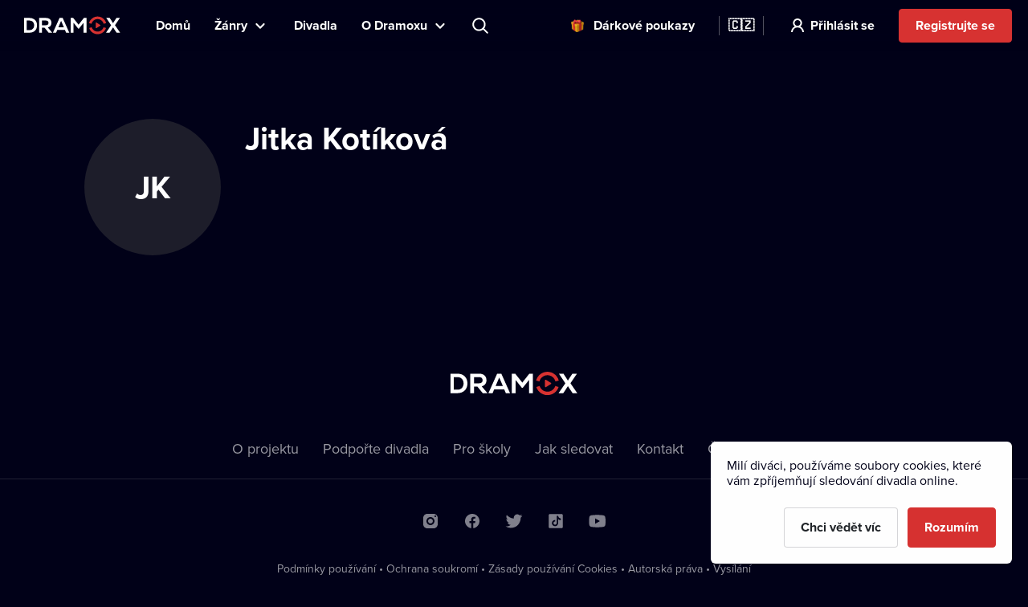

--- FILE ---
content_type: text/css; charset=UTF-8
request_url: https://www.dramox.cz/_next/static/css/6b953db5e3f5aa03.css
body_size: 752
content:
.Cards_cardLabel__l0VA0{margin-top:0}.Cards_cardIcon__nBYYK{width:20px;height:14px;background-repeat:no-repeat;background-size:cover}.gift-vouchers_vouchers__8RECv{position:relative;padding-top:100px;padding-bottom:40px}@media(min-width:992px){.gift-vouchers_vouchers__8RECv{width:370px;padding-left:0;padding-top:130px;margin:0 auto}}.gift-vouchers_vouchers__8RECv .stripe-card-container{margin:25px 0}.gift-vouchers_vouchers__8RECv .gift-vouchers_donateWrapper__DFp0_ p{white-space:pre-line}.gift-vouchers_vouchers__8RECv .gift-vouchers_donateWrapper__DFp0_ .stripe-disclaimer{margin-bottom:0}.gift-vouchers_vouchers__8RECv .gift-vouchers_donateWrapper__DFp0_ .gift-vouchers_givery__loeIQ{margin-top:-6px;width:100%;text-align:center;font-size:16px;line-height:19px;display:block;color:hsla(0,0%,100%,.7);transition:color .25s ease}.gift-vouchers_vouchers__8RECv .gift-vouchers_donateWrapper__DFp0_ .gift-vouchers_givery__loeIQ:hover{color:#fff}@media(min-width:992px){.gift-vouchers_vouchers__8RECv form,.gift-vouchers_vouchers__8RECv h1,.gift-vouchers_vouchers__8RECv p{width:370px}}.gift-vouchers_vouchers__8RECv h1{text-align:center;margin-bottom:24px}.gift-vouchers_vouchers__8RECv p{text-align:center;margin:40px 0 0}.gift-vouchers_vouchers__8RECv p a{color:#d73231;font-weight:700}.gift-vouchers_vouchers__8RECv p a:hover{color:#b42524}.gift-vouchers_vouchers__8RECv .gift-vouchers_radios__yujBR:nth-child(2){margin-top:12px}.gift-vouchers_vouchers__8RECv p{margin:30px 0}.gift-vouchers_vouchers__8RECv .gift-vouchers_radios__yujBR+label{margin-top:24px}.gift-vouchers_vouchers__8RECv .gift-vouchers_radio__DLwUw{flex-basis:45%;margin-left:0}.gift-vouchers_vouchers__8RECv .gift-vouchers_radio__DLwUw:nth-of-type(n - 2){margin-top:10px}.gift-vouchers_vouchers__8RECv .gift-vouchers_radio__DLwUw:nth-of-type(2n+2){margin-left:10px}.gift-vouchers_vouchers__8RECv .gift-vouchers_radio__DLwUw:nth-of-type(odd){margin-left:0}.gift-vouchers_vouchers__8RECv .gift-vouchers_btn__ZONCl{margin-top:32px}.gift-vouchers_vouchers__8RECv .gift-vouchers_companies__1_3Aw{font-size:16px;color:hsla(0,0%,100%,.7)}.gift-vouchers_recaptcha__pGqgp{margin-bottom:24px}.gift-vouchers_recaptcha__pGqgp *{margin:0 auto}.gift-vouchers_divider__WV0q5{position:relative;color:hsla(0,0%,100%,.12);text-align:center;font-size:.8888888889em;margin:22px 0}.gift-vouchers_divider__WV0q5 span{position:relative;display:inline-block;z-index:1;color:hsla(0,0%,100%,.7);padding:0 16px;background:#010118}.gift-vouchers_divider__WV0q5:after{content:"";display:block;position:absolute;z-index:0;left:0;right:0;border-top:1px solid hsla(0,0%,100%,.12);top:50%}
/*# sourceMappingURL=6b953db5e3f5aa03.css.map*/

--- FILE ---
content_type: text/css; charset=UTF-8
request_url: https://www.dramox.cz/_next/static/css/7670c233ed215a9f.css
body_size: 802
content:
.terms-and-conditions_legal__WiGCl{max-width:770px;margin:100px auto 0}@media(min-width:992px){.terms-and-conditions_legal__WiGCl{margin-top:150px;margin-bottom:80px}}.terms-and-conditions_legal__WiGCl h1{font-size:2.5rem}.terms-and-conditions_legal__WiGCl h2{font-size:2rem;margin-top:48px}.terms-and-conditions_legal__WiGCl p:first-child{opacity:.72;text-transform:uppercase}.terms-and-conditions_legal__WiGCl>ol,.terms-and-conditions_legal__WiGCl>p,.terms-and-conditions_legal__WiGCl>ul{margin-top:24px}.terms-and-conditions_legal__WiGCl a{color:#d73231;font-weight:700;position:relative}.terms-and-conditions_legal__WiGCl a:hover{color:#b42524}.terms-and-conditions_legal__WiGCl.terms-and-conditions_hideLinks__9R4WP a{color:inherit;font-weight:400}.terms-and-conditions_legal__WiGCl .terms-and-conditions_paragraph__LJ4Ic span{font-weight:700}
/*# sourceMappingURL=7670c233ed215a9f.css.map*/

--- FILE ---
content_type: image/svg+xml
request_url: https://www.dramox.cz/svg/ic-youtube.svg
body_size: 713
content:
<svg width="24" height="24" viewBox="0 0 24 24" fill="none" xmlns="http://www.w3.org/2000/svg">
<path d="M21.5519 6.95995C21.3599 5.90395 20.4479 5.13595 19.3919 4.89595C17.8079 4.55995 14.8799 4.31995 11.7119 4.31995C8.54394 4.31995 5.56794 4.55995 3.98394 4.89595C2.92794 5.13595 2.01594 5.85595 1.82394 6.95995C1.63194 8.15995 1.43994 9.83995 1.43994 11.9999C1.43994 14.1599 1.63194 15.8399 1.87194 17.0399C2.06394 18.0959 2.97594 18.8639 4.03194 19.1039C5.71194 19.4399 8.59194 19.6799 11.7599 19.6799C14.9279 19.6799 17.8079 19.4399 19.4879 19.1039C20.5439 18.8639 21.4559 18.1439 21.6479 17.0399C21.8399 15.8399 22.0799 14.1119 22.1279 11.9999C22.0319 9.83995 21.7919 8.15995 21.5519 6.95995ZM9.11994 15.3599V8.63995L14.9759 11.9999L9.11994 15.3599Z" fill="white" fill-opacity="0.5"/>
</svg>


--- FILE ---
content_type: application/javascript; charset=UTF-8
request_url: https://www.dramox.cz/_next/static/chunks/pages/broadcast-364508d4ad8b52ae.js
body_size: 794
content:
(self.webpackChunk_N_E=self.webpackChunk_N_E||[]).push([[6635],{12050:function(a,b,c){(window.__NEXT_P=window.__NEXT_P||[]).push(["/broadcast",function(){return c(92361)}])},92361:function(e,b,a){"use strict";a.r(b),a.d(b,{"__N_SSP":function(){return o}});var f=a(8014),g=a(56168),h=a(62044),c=a(82175),i=a.n(c),j=a(46323),k=a(99731),d=a(1984),l=a.n(d),m=a(28808),n=a(70082),o=!0;b.default=function(b){var c=b.items,d=b.countryCode,a=(0,h.Z)(k.l.Broadcast).t,o=(0,n.J)().locale,e=(0,g.useMemo)(function(){var a={};return c.forEach(function(d){var b,c=new Date(d.premiere).toLocaleDateString(o);a[c]=null!==(b=a[c])&& void 0!==b?b:[],a[c].push(d)}),a},[c]);return(0,f.jsxs)(j.Z,{countryCode:d,children:[(0,f.jsx)(l(),{children:(0,m.F)(a("seo:broadcast_title"),a("seo:broadcast_description"))}),(0,f.jsxs)("main",{className:i().broadcast,children:[(0,f.jsxs)("div",{children:[(0,f.jsx)("h1",{children:a("broadcast:broadcast_title")}),(0,f.jsx)("div",{className:i().video,children:(0,f.jsx)("span",{children:a("broadcast:video_placeholder")})})]}),(0,f.jsxs)("div",{className:i().schedule,children:[(0,f.jsx)("h2",{children:a("broadcast:schedule_title")}),Object.keys(e).map(function(a){return(0,f.jsxs)("div",{children:[(0,f.jsx)("h3",{children:a}),(0,f.jsx)("ul",{className:i().list,children:e[a].map(function(a){return(0,f.jsxs)("li",{children:[(0,f.jsxs)("div",{children:[(0,f.jsx)("h4",{itemProp:"play",children:a.title}),(0,f.jsx)("h5",{itemProp:"theatre",children:a.theatre_title})]}),(0,f.jsx)("time",{children:new Date(a.premiere).toLocaleTimeString(o,{timeStyle:"short"})})]},a.id)})})]},a)})]})]})]})}},82175:function(a){a.exports={broadcast:"broadcast_broadcast__ObGdQ",video:"broadcast_video__shsYs",schedule:"broadcast_schedule__bJh4_"}}},function(a){a.O(0,[9774,2888,179],function(){var b;return a(a.s=12050)}),_N_E=a.O()}])
//# sourceMappingURL=broadcast-364508d4ad8b52ae.js.map

--- FILE ---
content_type: application/javascript; charset=UTF-8
request_url: https://www.dramox.cz/_next/static/chunks/pages/terms-and-conditions-c7ad14b614e3bcf5.js
body_size: 243
content:
(self.webpackChunk_N_E=self.webpackChunk_N_E||[]).push([[5978],{6203:function(a,b,c){(window.__NEXT_P=window.__NEXT_P||[]).push(["/terms-and-conditions",function(){return c(85701)}])}},function(a){a.O(0,[5701,9774,2888,179],function(){var b;return a(a.s=6203)}),_N_E=a.O()}])
//# sourceMappingURL=terms-and-conditions-c7ad14b614e3bcf5.js.map

--- FILE ---
content_type: application/javascript; charset=UTF-8
request_url: https://www.dramox.cz/_next/static/chunks/1816-8b5fd8bffac6b94a.js
body_size: 5613
content:
"use strict";(self.webpackChunk_N_E=self.webpackChunk_N_E||[]).push([[1816],{51816:function(c,b,a){a.d(b,{l:function(){return e}});var d=a(8014);function e(a){switch(a){case"cs":return f();case"sk":return g();case"uk":return i();case"pl":return j();default:return h()}}function f(){return(0,d.jsxs)(d.Fragment,{children:[(0,d.jsx)("h2",{children:"Soubory cookie str\xe1nek (nezbytn\xe9 soubory cookie)"}),(0,d.jsx)("p",{children:"Ur\u010Dit\xe9 Cookies, kter\xe9 pou\u017E\xedv\xe1me, jsou nezbytn\xe9 pro poskytov\xe1n\xed slu\u017Eeb Dramoxu. Pokud v nastaven\xed cookies ve sv\xe9m prohl\xed\u017Ee\u010Di takov\xe9 cookies zak\xe1\u017Eete, nebudete na\u0161e str\xe1nky a slu\u017Eby moci vyu\u017E\xedvat. N\xe1sleduj\xedc\xed tabulka uv\xe1d\xed cookies str\xe1nek, kter\xe9 pou\u017E\xedv\xe1me, a d\u016Fvody jejich pou\u017Eit\xed. Upozor\u0148ujeme, \u017Ee cookies popsan\xe9 v t\u011Bchto z\xe1sad\xe1ch jsou pou\u017E\xedv\xe1ny na v\u0161ech platform\xe1ch, na nich\u017E jsou na\u0161e slu\u017Eby k dispozici."}),(0,d.jsx)("b",{children:"Funk\u010Dn\xed cookies"}),(0,d.jsxs)("ul",{children:[(0,d.jsx)("li",{children:"Typ souboru: Trval\xe9"}),(0,d.jsx)("li",{children:"\xda\u010Del: funk\u010Dnost internetov\xfdch str\xe1nek"}),(0,d.jsx)("li",{children:"Funkce: Pom\xe1haj\xed v\xe1\u0161 po\u010D\xedta\u010D identifikovat, jestli\u017Ee op\u011Btovn\u011B nav\u0161t\xedv\xedte na\u0161i internetovou str\xe1nku. Umo\u017E\u0148uj\xed p\u0159izp\u016Fsobit na\u0161e internetov\xe9 str\xe1nky va\u0161im pot\u0159eb\xe1m."}),(0,d.jsx)("li",{children:"Platnost: 1 rok"})]}),(0,d.jsx)("h2",{children:"Cookies t\u0159et\xedch stran (analytick\xe9 cookies)"}),(0,d.jsx)("p",{children:"N\xed\u017Ee uveden\xe9 cookies jsou nastaveny t\u0159et\xedmi stranami, nikoliv na\u0161imi str\xe1nkami. Tyto soubory cookie mohou b\xfdt pou\u017Eity jen s Va\u0161\xedm p\u0159edchoz\xedm souhlasem."}),(0,d.jsxs)("b",{children:["Hotjar",(0,d.jsx)("br",{})]}),(0,d.jsxs)("ul",{children:[(0,d.jsx)("li",{children:"Typ souboru: Trval\xe9"}),(0,d.jsx)("li",{children:"\xda\u010Del: Anal\xfdza/m\u011B\u0159en\xed"}),(0,d.jsx)("li",{children:"Funkce:\xa0Spole\u010Dnost Hotjar pou\u017E\xedv\xe1 n\u011Bkter\xe9 soubory cookie, aby mohla identifikovat n\xe1v\u0161t\u011Bvn\xedky, vyhodnotit vzorce jejich chov\xe1n\xed a analyzovat n\xe1v\u0161t\u011Bvnost."}),(0,d.jsx)("li",{children:"Platnost: 1 rok"})]}),(0,d.jsx)("b",{children:(0,d.jsx)("b",{children:(0,d.jsxs)("b",{children:["Google\xa0Analytics",(0,d.jsx)("br",{})]})})}),(0,d.jsxs)("ul",{children:[(0,d.jsxs)("li",{children:[(0,d.jsxs)("span",{children:["Typ souboru:",(0,d.jsx)("span",{children:"\xa0"})]}),(0,d.jsx)("span",{children:"Trval\xe9"})]}),(0,d.jsxs)("li",{children:[(0,d.jsxs)("span",{children:["\xda\u010Del:",(0,d.jsx)("span",{children:"\xa0"})]}),(0,d.jsx)("span",{children:"Anal\xfdza/m\u011B\u0159en\xed"})]}),(0,d.jsxs)("li",{children:[(0,d.jsx)("span",{children:"Funkce:\xa0"}),"Spole\u010Dnost Google vyu\u017E\xedv\xe1 soubory cookie pro z\xedsk\xe1v\xe1n\xed internetov\xfdch statistik a sledov\xe1n\xed konverzn\xedho pom\u011Bru."]}),(0,d.jsx)("li",{children:(0,d.jsx)("span",{children:"Platnost: 2 roky"})})]}),(0,d.jsxs)("b",{children:["Google Tag Manager",(0,d.jsx)("br",{})]}),(0,d.jsxs)("ul",{children:[(0,d.jsxs)("li",{children:[(0,d.jsx)("span",{children:"Typ souboru: "}),(0,d.jsx)("span",{children:"Trval\xe9"})]}),(0,d.jsxs)("li",{children:[(0,d.jsx)("span",{children:"\xda\u010Del: "}),(0,d.jsx)("span",{children:"Anal\xfdza/m\u011B\u0159en\xed"})]}),(0,d.jsxs)("li",{children:[(0,d.jsx)("span",{children:"Funkce:\xa0"}),"Spole\u010Dnost Google vyu\u017E\xedv\xe1 soubory cookie pro z\xedsk\xe1v\xe1n\xed internetov\xfdch statistik a sledov\xe1n\xed konverzn\xedho pom\u011Bru."]}),(0,d.jsx)("li",{children:(0,d.jsx)("span",{children:"Platnost: 1-20 let"})})]}),(0,d.jsxs)("b",{children:["Netquest",(0,d.jsx)("br",{})]}),(0,d.jsxs)("ul",{children:[(0,d.jsxs)("li",{children:[(0,d.jsx)("span",{children:"Typ souboru: "}),(0,d.jsx)("span",{children:"Trval\xe9"})]}),(0,d.jsxs)("li",{children:[(0,d.jsx)("span",{children:"\xda\u010Del: "}),(0,d.jsx)("span",{children:"Anal\xfdza/m\u011B\u0159en\xed"})]}),(0,d.jsxs)("li",{children:[(0,d.jsx)("span",{children:"Funkce:\xa0"}),"Spole\u010Dnost Netquest vyu\u017E\xedv\xe1 soubory cookie pro z\xedsk\xe1n\xed internetov\xfdch statistik k anal\xfdze zp\u011Btn\xe9 vazby a zpracov\xe1n\xed dotazn\xedkov\xfdch \u0161et\u0159en\xed."]})]}),(0,d.jsx)("h2",{children:"Reklamn\xed cookies"}),(0,d.jsx)("p",{children:"N\xe1sleduj\xedc\xed tabulka uv\xe1d\xed cookies kter\xe9 pou\u017E\xedv\xe1me pro marketingov\xe9 \xfa\u010Dely. I tyto cookies nastavuje t\u0159et\xed strana a nikoli my. Souhlas s jejich pou\u017Eit\xedm m\u016F\u017Eete kdykoli vylou\u010Dit nastaven\xedm sv\xe9ho prohl\xed\u017Ee\u010De, jak je uvedeno d\xe1le. Blokace t\u011Bchto soubor\u016F neovlivn\xed fungov\xe1n\xed slu\u017Eby Dramox."}),(0,d.jsxs)("b",{children:["Google Ads",(0,d.jsx)("br",{})]}),(0,d.jsxs)("ul",{children:[(0,d.jsx)("li",{children:"Typ souboru: Trval\xe9"}),(0,d.jsx)("li",{children:"\xda\u010Del: Zobrazov\xe1n\xed / c\xedlen\xed reklam"}),(0,d.jsx)("li",{children:"Funkce: Internetov\xe9 str\xe1nky pou\u017E\xedvaj\xed tyto soubory cookies pro m\u011B\u0159en\xed efektivity sv\xfdch on-line marketingov\xfdch kampan\xed"}),(0,d.jsx)("li",{children:"Platnost: 1 rok"})]}),(0,d.jsxs)("b",{children:["Facebook",(0,d.jsx)("br",{})]}),(0,d.jsxs)("ul",{children:[(0,d.jsx)("li",{children:"Typ souboru: Trval\xe9"}),(0,d.jsx)("li",{children:"\xda\u010Del: Zobrazov\xe1n\xed / c\xedlen\xed reklam"}),(0,d.jsx)("li",{children:"Funkce: Internetov\xe9 str\xe1nky pou\u017E\xedvaj\xed tyto soubory cookies pro m\u011B\u0159en\xed efektivity sv\xfdch on-line marketingov\xfdch kampan\xed"}),(0,d.jsx)("li",{children:"Platnost: 1 rok"})]}),(0,d.jsxs)("b",{children:["Sklik",(0,d.jsx)("br",{})]}),(0,d.jsxs)("ul",{children:[(0,d.jsx)("li",{children:"Typ souboru: Trval\xe9"}),(0,d.jsx)("li",{children:"\xda\u010Del: Zobrazov\xe1n\xed / c\xedlen\xed reklam"}),(0,d.jsx)("li",{children:"Funkce: Internetov\xe9 str\xe1nky pou\u017E\xedvaj\xed tyto soubory cookies pro m\u011B\u0159en\xed efektivity sv\xfdch on-line marketingov\xfdch kampan\xed"}),(0,d.jsx)("li",{children:"Platnost: 1 rok"})]}),(0,d.jsxs)("b",{children:["Google Remarketing",(0,d.jsx)("br",{})]}),(0,d.jsxs)("ul",{children:[(0,d.jsx)("li",{children:"Typ souboru: Trval\xe9"}),(0,d.jsx)("li",{children:"\xda\u010Del: Zobrazov\xe1n\xed / c\xedlen\xed reklam"}),(0,d.jsx)("li",{children:"Funkce: Internetov\xe9 str\xe1nky pou\u017E\xedvaj\xed tyto soubory cookies pro m\u011B\u0159en\xed efektivity sv\xfdch on-line marketingov\xfdch kampan\xed"}),(0,d.jsx)("li",{children:"Platnost: 1 rok"})]})]})}function g(){return(0,d.jsxs)(d.Fragment,{children:[(0,d.jsx)("h2",{children:"S\xfabory cookie str\xe1nok (nevyhnutn\xe9 s\xfabory cookie)"}),(0,d.jsx)("p",{children:"Ur\u010Dit\xe9 Cookies, ktor\xe9 pou\u017E\xedvame, s\xfa nevyhnutn\xe9 na poskytovanie slu\u017Eieb Dramoxu. Pokia\u013E v nastaven\xed cookies vo svojom prehliada\u010Di tak\xe9to cookies zak\xe1\u017Eete, nebudete na\u0161e str\xe1nky a slu\u017Eby m\xf4c\u0165 vyu\u017E\xedva\u0165. Nasleduj\xfaca tabu\u013Eka uv\xe1dza cookies internetov\xfdch str\xe1nok, ktor\xe9 pou\u017E\xedvame, a d\xf4vody ich pou\u017Eitia. Upozor\u0148ujeme, \u017Ee s\xfabory cookie pop\xedsan\xe9 v t\xfdchto z\xe1sad\xe1ch s\xfa pou\u017E\xedvan\xe9 na v\u0161etk\xfdch platform\xe1ch, na ktor\xfdch s\xfa na\u0161e slu\u017Eby k dispoz\xedcii."}),(0,d.jsx)("b",{children:"Funk\u010Dn\xe9 cookies"}),(0,d.jsxs)("ul",{children:[(0,d.jsx)("li",{children:"Typ s\xfaboru: Trval\xe9"}),(0,d.jsx)("li",{children:"\xda\u010Del: funk\u010Dnos\u0165 internetov\xfdch str\xe1nek"}),(0,d.jsx)("li",{children:"Funckia: Pom\xe1haj\xfa identifikova\u0165 v\xe1\u0161 po\u010D\xedta\u010D, ak znovu nav\u0161t\xedvite na\u0161u webov\xfa lokalitu. Umo\u017E\u0148uj\xfa n\xe1m prisp\xf4sobi\u0165 na\u0161e webov\xe9 str\xe1nky va\u0161im potreb\xe1m."}),(0,d.jsx)("li",{children:"Platnos\u0165: 1 rok"})]}),(0,d.jsx)("h2",{children:"Cookies tret\xedch str\xe1n (analytick\xe9 cookies)"}),(0,d.jsx)("p",{children:"Ni\u017E\u0161ie uveden\xe9 cookies s\xfa nastaven\xe9 tret\xedmi stranami, nie na\u0161imi str\xe1nkami. Tieto s\xfabory cookie m\xf4\u017Eu by\u0165 pou\u017Eit\xe9 iba s Va\u0161im predch\xe1dzaj\xfacim s\xfahlasom."}),(0,d.jsxs)("b",{children:["Hotjar",(0,d.jsx)("br",{})]}),(0,d.jsxs)("ul",{children:[(0,d.jsx)("li",{children:"Typ s\xfaboru: Trval\xe9"}),(0,d.jsx)("li",{children:"\xda\u010Del: Anal\xfdza/meranie"}),(0,d.jsx)("li",{children:"Funkcia:\xa0Hotjar pou\u017E\xedva ur\u010Dit\xe9 s\xfabory cookie na identifik\xe1ciu n\xe1v\u0161tevn\xedkov, vyhodnocovanie vzorcov spr\xe1vania sa n\xe1v\u0161tevn\xedkov a anal\xfdzu n\xe1v\u0161tevnosti."}),(0,d.jsx)("li",{children:"Platnos\u0165: 1 rok"})]}),(0,d.jsx)("b",{children:(0,d.jsx)("b",{children:(0,d.jsxs)("b",{children:["Google\xa0Analytics",(0,d.jsx)("br",{})]})})}),(0,d.jsxs)("ul",{children:[(0,d.jsxs)("li",{children:[(0,d.jsxs)("span",{children:["Typ s\xfaboru:",(0,d.jsx)("span",{children:"\xa0"})]}),(0,d.jsx)("span",{children:"Trval\xe9"})]}),(0,d.jsxs)("li",{children:[(0,d.jsxs)("span",{children:["\xda\u010Del:",(0,d.jsx)("span",{children:"\xa0"})]}),(0,d.jsx)("span",{children:"Anal\xfdza/meranie"})]}),(0,d.jsxs)("li",{children:[(0,d.jsx)("span",{children:"Funkcia:\xa0"}),"Spolo\u010Dnos\u0165 Google pou\u017E\xedva s\xfabory cookie na zhroma\u017E\u010Fovanie webov\xfdch \u0161tatist\xedk a sledovanie miery konverzie."]}),(0,d.jsx)("li",{children:(0,d.jsx)("span",{children:"Platnos\u0165: 2 roky"})})]}),(0,d.jsxs)("b",{children:["Google Tag Manager",(0,d.jsx)("br",{})]}),(0,d.jsxs)("ul",{children:[(0,d.jsxs)("li",{children:[(0,d.jsx)("span",{children:"Typ s\xfaboru: "}),(0,d.jsx)("span",{children:"Trval\xe9"})]}),(0,d.jsxs)("li",{children:[(0,d.jsx)("span",{children:"\xda\u010Del: "}),(0,d.jsx)("span",{children:"Anal\xfdza/meranie"})]}),(0,d.jsxs)("li",{children:[(0,d.jsx)("span",{children:"Funkcia:\xa0"}),"Spolo\u010Dnos\u0165 Google pou\u017E\xedva s\xfabory cookie na zhroma\u017E\u010Fovanie webov\xfdch \u0161tatist\xedk a sledovanie miery konverzie."]}),(0,d.jsx)("li",{children:(0,d.jsx)("span",{children:"Platnos\u0165: 1-20 rokov"})})]}),(0,d.jsxs)("b",{children:["Netquest",(0,d.jsx)("br",{})]}),(0,d.jsxs)("ul",{children:[(0,d.jsxs)("li",{children:[(0,d.jsx)("span",{children:"Typ s\xfaboru: "}),(0,d.jsx)("span",{children:"Trval\xe9"})]}),(0,d.jsxs)("li",{children:[(0,d.jsx)("span",{children:"\xda\u010Del: "}),(0,d.jsx)("span",{children:"Anal\xfdza/meranie"})]}),(0,d.jsxs)("li",{children:[(0,d.jsx)("span",{children:"Funkcia:\xa0"}),"Spolo\u010Dnos\u0165 Netquest pou\u017E\xedva s\xfabory cookie na z\xedskavanie webov\xfdch \u0161tatist\xedk na anal\xfdzu sp\xe4tnej v\xe4zby a spracovanie prieskumov."]})]}),(0,d.jsx)("h2",{children:"Reklamn\xe9 cookies"}),(0,d.jsx)("p",{children:"Nasleduj\xfaca tabu\u013Eka uv\xe1dza cookies, ktor\xe9 pou\u017E\xedvame na marketingov\xe9 \xfa\u010Dely. Aj tieto s\xfabory cookie nastavuje tretia strana a nie my. S\xfahlas s\xa0 ich pou\u017Eit\xedm m\xf4\u017Eete kedyko\u013Evek zru\u0161i\u0165 nastaven\xedm svojho prehliada\u010Da, ako je uveden\xe9 \u010Falej. Blokovanie t\xfdchto s\xfaborov neovplyvn\xed fungovanie slu\u017Eby Dramox.\xa0"}),(0,d.jsxs)("b",{children:["Google Ads",(0,d.jsx)("br",{})]}),(0,d.jsxs)("ul",{children:[(0,d.jsx)("li",{children:"Typ s\xfaboru: Trval\xe9"}),(0,d.jsx)("li",{children:"\xda\u010Del: Zobrazenie / cielenie reklamy"}),(0,d.jsx)("li",{children:"Funkcia: Webov\xe1 str\xe1nka pou\u017E\xedva tieto s\xfabory cookie na meranie \xfa\u010Dinnosti svojich online marketingov\xfdch kampan\xed"}),(0,d.jsx)("li",{children:"Platnos\u0165: 1 rok"})]}),(0,d.jsxs)("b",{children:["Facebook",(0,d.jsx)("br",{})]}),(0,d.jsxs)("ul",{children:[(0,d.jsx)("li",{children:"Typ s\xfaboru: Trval\xe9"}),(0,d.jsx)("li",{children:"\xda\u010Del: Zobrazenie / cielenie reklamy"}),(0,d.jsx)("li",{children:"Funkcia: Webov\xe1 str\xe1nka pou\u017E\xedva tieto s\xfabory cookie na meranie \xfa\u010Dinnosti svojich online marketingov\xfdch kampan\xed"}),(0,d.jsx)("li",{children:"Platnos\u0165: 1 rok"})]}),(0,d.jsxs)("b",{children:["Sklik",(0,d.jsx)("br",{})]}),(0,d.jsxs)("ul",{children:[(0,d.jsx)("li",{children:"Typ s\xfaboru: Trval\xe9"}),(0,d.jsx)("li",{children:"\xda\u010Del: Zobrazenie / cielenie reklamy"}),(0,d.jsx)("li",{children:"Funkcia: Webov\xe1 str\xe1nka pou\u017E\xedva tieto s\xfabory cookie na meranie \xfa\u010Dinnosti svojich online marketingov\xfdch kampan\xed"}),(0,d.jsx)("li",{children:"Platnos\u0165: 1 rok"})]}),(0,d.jsxs)("b",{children:["Google Remarketing",(0,d.jsx)("br",{})]}),(0,d.jsxs)("ul",{children:[(0,d.jsx)("li",{children:"Typ s\xfaboru: Trval\xe9"}),(0,d.jsx)("li",{children:"\xda\u010Del: Zobrazenie / cielenie reklamy"}),(0,d.jsx)("li",{children:"Funkce: Webov\xe1 str\xe1nka pou\u017E\xedva tieto s\xfabory cookie na meranie \xfa\u010Dinnosti svojich online marketingov\xfdch kampan\xed"}),(0,d.jsx)("li",{children:"Platnos\u0165: 1 rok"})]})]})}function h(){return(0,d.jsxs)(d.Fragment,{children:[(0,d.jsx)("h2",{children:"Website Cookies (Strictly Necessary Cookies)"}),(0,d.jsx)("p",{children:"Some cookies we use are necessary for the provision of Dramox services. If you disable these cookies in your browser settings, you will not be able to use our website and services. The following table lists the cookies we use and the reasons for using them. Please note that the cookies described in this policy are used on all platforms where our services are available."}),(0,d.jsx)("b",{children:"Functional cookies"}),(0,d.jsxs)("ul",{children:[(0,d.jsx)("li",{children:"File type: Permanent"}),(0,d.jsx)("li",{children:"Purpose: website functionality"}),(0,d.jsx)("li",{children:"Function: They help to identify your computer if you revisit our website. They allow us to tailor our website to your needs."}),(0,d.jsx)("li",{children:"Validity: 1 year"})]}),(0,d.jsx)("h2",{children:"Third-Party Cookies (Analytical Cookies)"}),(0,d.jsx)("p",{children:"The cookies listed below are placed by third parties, not by our website. These cookies may only be used with your prior consent."}),(0,d.jsxs)("b",{children:["Hotjar",(0,d.jsx)("br",{})]}),(0,d.jsxs)("ul",{children:[(0,d.jsx)("li",{children:"File type: Permanent"}),(0,d.jsx)("li",{children:"Purpose: Analysis/measurement"}),(0,d.jsx)("li",{children:"Function:\xa0Hotjar uses certain cookies to identify visitors, evaluate visitor behaviour patterns, and analyse traffic."}),(0,d.jsx)("li",{children:"Validity: 1 year"})]}),(0,d.jsx)("b",{children:(0,d.jsx)("b",{children:(0,d.jsxs)("b",{children:["Google\xa0Analytics",(0,d.jsx)("br",{})]})})}),(0,d.jsxs)("ul",{children:[(0,d.jsxs)("li",{children:[(0,d.jsxs)("span",{children:["File type:",(0,d.jsx)("span",{children:"\xa0"})]}),(0,d.jsx)("span",{children:"Permanent"})]}),(0,d.jsxs)("li",{children:[(0,d.jsxs)("span",{children:["Purpose:",(0,d.jsx)("span",{children:"\xa0"})]}),(0,d.jsx)("span",{children:"Analysis/measurement"})]}),(0,d.jsxs)("li",{children:[(0,d.jsx)("span",{children:"Function:\xa0"}),"Google uses cookies to obtain web statistics and track conversion rates."]}),(0,d.jsx)("li",{children:(0,d.jsx)("span",{children:"Validity: 2 years"})})]}),(0,d.jsxs)("b",{children:["Google Tag Manager",(0,d.jsx)("br",{})]}),(0,d.jsxs)("ul",{children:[(0,d.jsxs)("li",{children:[(0,d.jsx)("span",{children:"File type:"}),(0,d.jsx)("span",{children:"Permanent"})]}),(0,d.jsxs)("li",{children:[(0,d.jsx)("span",{children:"Purpose: "}),(0,d.jsx)("span",{children:"Analysis/measurement"})]}),(0,d.jsxs)("li",{children:[(0,d.jsx)("span",{children:"Function:\xa0"}),"Google uses cookies to obtain web statistics and track conversion rates."]}),(0,d.jsx)("li",{children:(0,d.jsx)("span",{children:"Validity: 1-20 years"})})]}),(0,d.jsxs)("b",{children:["Netquest",(0,d.jsx)("br",{})]}),(0,d.jsxs)("ul",{children:[(0,d.jsxs)("li",{children:[(0,d.jsx)("span",{children:"File type: "}),(0,d.jsx)("span",{children:"Permanent"})]}),(0,d.jsxs)("li",{children:[(0,d.jsx)("span",{children:"Purpose: "}),(0,d.jsx)("span",{children:"Analysis/measurement"})]}),(0,d.jsxs)("li",{children:[(0,d.jsx)("span",{children:"Function:\xa0"}),"Netquest uses cookies to obtain web statistics to analyse feedback and process surveys."]})]}),(0,d.jsx)("h2",{children:"Marketing Cookies"}),(0,d.jsx)("p",{children:"The following table lists the cookies we use for marketing purposes. These cookies are also placed by a third party and not by us. At any time, you can withdraw your consent in the settings of your browser, as specified below. Blocking these files will not affect the functioning of Dramox services.\xa0"}),(0,d.jsxs)("b",{children:["Google Ads",(0,d.jsx)("br",{})]}),(0,d.jsxs)("ul",{children:[(0,d.jsx)("li",{children:"File type: Permanent"}),(0,d.jsx)("li",{children:"Purpose: Display / ad targeting"}),(0,d.jsx)("li",{children:"Function: The website uses these cookies to measure the effectiveness of its online marketing campaigns"}),(0,d.jsx)("li",{children:"Validity: 1 year"})]}),(0,d.jsxs)("b",{children:["Facebook",(0,d.jsx)("br",{})]}),(0,d.jsxs)("ul",{children:[(0,d.jsx)("li",{children:"File type: Permanent"}),(0,d.jsx)("li",{children:"Purpose: Display / ad targeting"}),(0,d.jsx)("li",{children:"Function: The website uses these cookies to measure the effectiveness of its online marketing campaigns"}),(0,d.jsx)("li",{children:"Validity: 1 year"})]}),(0,d.jsxs)("b",{children:["Sklik",(0,d.jsx)("br",{})]}),(0,d.jsxs)("ul",{children:[(0,d.jsx)("li",{children:"File type: Permanent"}),(0,d.jsx)("li",{children:"Purpose: Display / ad targeting"}),(0,d.jsx)("li",{children:"Function: The website uses these cookies to measure the effectiveness of its online marketing campaigns"}),(0,d.jsx)("li",{children:"Validity: 1 year"})]}),(0,d.jsxs)("b",{children:["Google Remarketing",(0,d.jsx)("br",{})]}),(0,d.jsxs)("ul",{children:[(0,d.jsx)("li",{children:"File type: Permanent"}),(0,d.jsx)("li",{children:"Purpose: Display / ad targeting"}),(0,d.jsx)("li",{children:"Function: The website uses these cookies to measure the effectiveness of its online marketing campaigns"}),(0,d.jsx)("li",{children:"Validity: 1 year"})]})]})}function i(){return(0,d.jsxs)(d.Fragment,{children:[(0,d.jsx)("h2",{children:"\u0424\u0430\u0439\u043B\u0438 cookie \u0432\u0435\u0431-\u0441\u0430\u0439\u0442\u0443 (\u043E\u0431\u043E\u0432\u2019\u044F\u0437\u043A\u043E\u0432\u0456 \u0444\u0430\u0439\u043B\u0438 cookie)"}),(0,d.jsx)("p",{children:"\u0414\u0435\u044F\u043A\u0456 \u0444\u0430\u0439\u043B\u0438 cookie, \u044F\u043A\u0456 \u043C\u0438 \u0432\u0438\u043A\u043E\u0440\u0438\u0441\u0442\u043E\u0432\u0443\u0454\u043C\u043E, \u043D\u0435\u043E\u0431\u0445\u0456\u0434\u043D\u0456 \u0434\u043B\u044F \u043D\u0430\u0434\u0430\u043D\u043D\u044F \u043F\u043E\u0441\u043B\u0443\u0433 Dramox. \u042F\u043A\u0449\u043E \u0432\u0438 \u0432\u0438\u043C\u043A\u043D\u0435\u0442\u0435 \u0442\u0430\u043A\u0456 \u0444\u0430\u0439\u043B\u0438 cookie \u0432 \u043D\u0430\u043B\u0430\u0448\u0442\u0443\u0432\u0430\u043D\u043D\u044F\u0445 \u0441\u0432\u043E\u0433\u043E \u0431\u0440\u0430\u0443\u0437\u0435\u0440\u0430, \u0432\u0438 \u043D\u0435 \u0437\u043C\u043E\u0436\u0435\u0442\u0435 \u043A\u043E\u0440\u0438\u0441\u0442\u0443\u0432\u0430\u0442\u0438\u0441\u044F \u043D\u0430\u0448\u0438\u043C \u0432\u0435\u0431-\u0441\u0430\u0439\u0442\u043E\u043C \u0456 \u043F\u043E\u0441\u043B\u0443\u0433\u0430\u043C\u0438. \u0423 \u043D\u0430\u0441\u0442\u0443\u043F\u043D\u0456\u0439 \u0442\u0430\u0431\u043B\u0438\u0446\u0456 \u043D\u0430\u0432\u0435\u0434\u0435\u043D\u043E \u0444\u0430\u0439\u043B\u0438 cookie \u0432\u0435\u0431-\u0441\u0430\u0439\u0442\u0456\u0432, \u044F\u043A\u0456 \u043C\u0438 \u0432\u0438\u043A\u043E\u0440\u0438\u0441\u0442\u043E\u0432\u0443\u0454\u043C\u043E, \u0456 \u043F\u0440\u0438\u0447\u0438\u043D\u0438 \u0457\u0445\u043D\u044C\u043E\u0433\u043E \u0432\u0438\u043A\u043E\u0440\u0438\u0441\u0442\u0430\u043D\u043D\u044F. \u0417\u0432\u0435\u0440\u043D\u0456\u0442\u044C \u0443\u0432\u0430\u0433\u0443, \u0449\u043E \u0444\u0430\u0439\u043B\u0438 cookie, \u043E\u043F\u0438\u0441\u0430\u043D\u0456 \u0432 \u0446\u0456\u0439 \u043F\u043E\u043B\u0456\u0442\u0438\u0446\u0456, \u0432\u0438\u043A\u043E\u0440\u0438\u0441\u0442\u043E\u0432\u0443\u044E\u0442\u044C\u0441\u044F \u043D\u0430 \u0432\u0441\u0456\u0445 \u043F\u043B\u0430\u0442\u0444\u043E\u0440\u043C\u0430\u0445, \u043D\u0430 \u044F\u043A\u0438\u0445 \u0434\u043E\u0441\u0442\u0443\u043F\u043D\u0456 \u043D\u0430\u0448\u0456 \u043F\u043E\u0441\u043B\u0443\u0433\u0438."}),(0,d.jsx)("b",{children:"\u0424\u0443\u043D\u043A\u0446\u0456\u043E\u043D\u0430\u043B\u044C\u043D\u0456 \u0444\u0430\u0439\u043B\u0438 cookie"}),(0,d.jsxs)("ul",{children:[(0,d.jsx)("li",{children:"\u0422\u0438\u043F \u0444\u0430\u0439\u043B\u0443: \u041F\u043E\u0441\u0442\u0456\u0439\u043D\u0438\u0439"}),(0,d.jsx)("li",{children:"\u041C\u0435\u0442\u0430: \u0444\u0443\u043D\u043A\u0446\u0456\u043E\u043D\u0430\u043B\u044C\u043D\u0456\u0441\u0442\u044C \u0441\u0430\u0439\u0442\u0443"}),(0,d.jsx)("li",{children:"\u0424\u0443\u043D\u043A\u0446\u0456\u044F: \u0412\u043E\u043D\u0438 \u0434\u043E\u043F\u043E\u043C\u0430\u0433\u0430\u044E\u0442\u044C \u0456\u0434\u0435\u043D\u0442\u0438\u0444\u0456\u043A\u0443\u0432\u0430\u0442\u0438 \u0432\u0430\u0448 \u043A\u043E\u043C\u043F\u2019\u044E\u0442\u0435\u0440, \u044F\u043A\u0449\u043E \u0432\u0438 \u0437\u043D\u043E\u0432\u0443 \u0432\u0456\u0434\u0432\u0456\u0434\u0430\u0454\u0442\u0435 \u043D\u0430\u0448 \u0432\u0435\u0431-\u0441\u0430\u0439\u0442. \u0412\u043E\u043D\u0438 \u0434\u043E\u0437\u0432\u043E\u043B\u044F\u044E\u0442\u044C \u043D\u0430\u043C \u0430\u0434\u0430\u043F\u0442\u0443\u0432\u0430\u0442\u0438 \u043D\u0430\u0448 \u0432\u0435\u0431-\u0441\u0430\u0439\u0442 \u0432\u0456\u0434\u043F\u043E\u0432\u0456\u0434\u043D\u043E \u0434\u043E \u0432\u0430\u0448\u0438\u0445 \u043F\u043E\u0442\u0440\u0435\u0431. 1 \u0440\u0456\u043A"}),(0,d.jsx)("li",{children:"\u0422\u0435\u0440\u043C\u0456\u043D \u0434\u0456\u0457: 1 \u0440\u0456\u043Ar"})]}),(0,d.jsx)("h2",{children:"\u0424\u0430\u0439\u043B\u0438 cookie \u0442\u0440\u0435\u0442\u0456\u0445 \u0441\u0442\u043E\u0440\u0456\u043D (\u0430\u043D\u0430\u043B\u0456\u0442\u0438\u0447\u043D\u0456 \u0444\u0430\u0439\u043B\u0438 cookie)"}),(0,d.jsx)("p",{children:"\u041D\u0430\u0432\u0435\u0434\u0435\u043D\u0456 \u043D\u0438\u0436\u0447\u0435 \u0444\u0430\u0439\u043B\u0438 cookie \u043D\u0430\u043B\u0430\u0448\u0442\u043E\u0432\u0443\u044E\u0442\u044C\u0441\u044F \u0442\u0440\u0435\u0442\u0456\u043C\u0438 \u0441\u0442\u043E\u0440\u043E\u043D\u0430\u043C\u0438, \u0430 \u043D\u0435 \u043D\u0430\u0448\u0438\u043C \u0441\u0430\u0439\u0442\u043E\u043C. \u0426\u0456 \u0444\u0430\u0439\u043B\u0438 cookie \u043C\u043E\u0436\u043D\u0430 \u0432\u0438\u043A\u043E\u0440\u0438\u0441\u0442\u043E\u0432\u0443\u0432\u0430\u0442\u0438 \u043B\u0438\u0448\u0435 \u0437 \u0432\u0430\u0448\u043E\u0457 \u043F\u043E\u043F\u0435\u0440\u0435\u0434\u043D\u044C\u043E\u0457 \u0437\u0433\u043E\u0434\u0438."}),(0,d.jsxs)("b",{children:["Hotjar",(0,d.jsx)("br",{})]}),(0,d.jsxs)("ul",{children:[(0,d.jsx)("li",{children:"\u0422\u0438\u043F \u0444\u0430\u0439\u043B\u0443: \u041F\u043E\u0441\u0442\u0456\u0439\u043D\u0438\u0439"}),(0,d.jsx)("li",{children:"\u041C\u0435\u0442\u0430: \u0410\u043D\u0430\u043B\u0456\u0437/\u0432\u0438\u043C\u0456\u0440\u044E\u0432\u0430\u043D\u043D\u044F"}),(0,d.jsx)("li",{children:"\u0424\u0443\u043D\u043A\u0446\u0456\u044F:\xa0Hotjar \u0432\u0438\u043A\u043E\u0440\u0438\u0441\u0442\u043E\u0432\u0443\u0454 \u043F\u0435\u0432\u043D\u0456 \u0444\u0430\u0439\u043B\u0438 cookie \u0434\u043B\u044F \u0456\u0434\u0435\u043D\u0442\u0438\u0444\u0456\u043A\u0430\u0446\u0456\u0457 \u0432\u0456\u0434\u0432\u0456\u0434\u0443\u0432\u0430\u0447\u0456\u0432, \u043E\u0446\u0456\u043D\u043A\u0438 \u043C\u043E\u0434\u0435\u043B\u0435\u0439 \u043F\u043E\u0432\u0435\u0434\u0456\u043D\u043A\u0438 \u0432\u0456\u0434\u0432\u0456\u0434\u0443\u0432\u0430\u0447\u0456\u0432 \u0442\u0430 \u0430\u043D\u0430\u043B\u0456\u0437\u0443 \u0442\u0440\u0430\u0444\u0456\u043A\u0443."}),(0,d.jsx)("li",{children:"\u0422\u0435\u0440\u043C\u0456\u043D \u0434\u0456\u0457: 1 \u0440\u0456\u043Ar"})]}),(0,d.jsx)("b",{children:(0,d.jsx)("b",{children:(0,d.jsxs)("b",{children:["Google\xa0Analytics",(0,d.jsx)("br",{})]})})}),(0,d.jsxs)("ul",{children:[(0,d.jsxs)("li",{children:[(0,d.jsxs)("span",{children:["\u0422\u0438\u043F \u0444\u0430\u0439\u043B\u0443:",(0,d.jsx)("span",{children:"\xa0"})]}),(0,d.jsx)("span",{children:"\u041F\u043E\u0441\u0442\u0456\u0439\u043D\u0438\u0439"})]}),(0,d.jsxs)("li",{children:[(0,d.jsxs)("span",{children:["\u041C\u0435\u0442\u0430:",(0,d.jsx)("span",{children:"\xa0"})]}),(0,d.jsx)("span",{children:"\u0410\u043D\u0430\u043B\u0456\u0437/\u0432\u0438\u043C\u0456\u0440\u044E\u0432\u0430\u043D\u043D\u044F"})]}),(0,d.jsxs)("li",{children:[(0,d.jsx)("span",{children:"\u0424\u0443\u043D\u043A\u0446\u0456\u044F:\xa0"}),"Google \u0432\u0438\u043A\u043E\u0440\u0438\u0441\u0442\u043E\u0432\u0443\u0454 \u0444\u0430\u0439\u043B\u0438 cookie \u0434\u043B\u044F \u043E\u0442\u0440\u0438\u043C\u0430\u043D\u043D\u044F \u0432\u0435\u0431-\u0441\u0442\u0430\u0442\u0438\u0441\u0442\u0438\u043A\u0438 \u0442\u0430 \u0432\u0456\u0434\u0441\u0442\u0435\u0436\u0435\u043D\u043D\u044F \u043A\u043E\u0435\u0444\u0456\u0446\u0456\u0454\u043D\u0442\u0456\u0432 \u043A\u043E\u043D\u0432\u0435\u0440\u0441\u0456\u0457."]}),(0,d.jsx)("li",{children:(0,d.jsx)("span",{children:"\u0422\u0435\u0440\u043C\u0456\u043D \u0434\u0456\u0457: 2 \u0440\u043E\u043A\u0438"})})]}),(0,d.jsxs)("b",{children:["Google Tag Manager",(0,d.jsx)("br",{})]}),(0,d.jsxs)("ul",{children:[(0,d.jsxs)("li",{children:[(0,d.jsx)("span",{children:"\u0422\u0438\u043F \u0444\u0430\u0439\u043B\u0443:"}),(0,d.jsx)("span",{children:"\u041F\u043E\u0441\u0442\u0456\u0439\u043D\u0438\u0439"})]}),(0,d.jsxs)("li",{children:[(0,d.jsx)("span",{children:"\u041C\u0435\u0442\u0430: "}),(0,d.jsx)("span",{children:"\u0410\u043D\u0430\u043B\u0456\u0437/\u0432\u0438\u043C\u0456\u0440\u044E\u0432\u0430\u043D\u043D\u044F"})]}),(0,d.jsxs)("li",{children:[(0,d.jsx)("span",{children:"\u0424\u0443\u043D\u043A\u0446\u0456\u044F:\xa0"}),"Google \u0432\u0438\u043A\u043E\u0440\u0438\u0441\u0442\u043E\u0432\u0443\u0454 \u0444\u0430\u0439\u043B\u0438 cookie \u0434\u043B\u044F \u043E\u0442\u0440\u0438\u043C\u0430\u043D\u043D\u044F \u0432\u0435\u0431-\u0441\u0442\u0430\u0442\u0438\u0441\u0442\u0438\u043A\u0438 \u0442\u0430 \u0432\u0456\u0434\u0441\u0442\u0435\u0436\u0435\u043D\u043D\u044F \u043A\u043E\u0435\u0444\u0456\u0446\u0456\u0454\u043D\u0442\u0456\u0432 \u043A\u043E\u043D\u0432\u0435\u0440\u0441\u0456\u0457."]}),(0,d.jsx)("li",{children:(0,d.jsx)("span",{children:"\u0422\u0435\u0440\u043C\u0456\u043D \u0434\u0456\u0457: 1-20 \u0440\u043E\u043A\u0456\u0432"})})]}),(0,d.jsxs)("b",{children:["Netquest",(0,d.jsx)("br",{})]}),(0,d.jsxs)("ul",{children:[(0,d.jsxs)("li",{children:[(0,d.jsx)("span",{children:"\u0422\u0438\u043F \u0444\u0430\u0439\u043B\u0443: "}),(0,d.jsx)("span",{children:"\u041F\u043E\u0441\u0442\u0456\u0439\u043D\u0438\u0439"})]}),(0,d.jsxs)("li",{children:[(0,d.jsx)("span",{children:"\u041C\u0435\u0442\u0430: "}),(0,d.jsx)("span",{children:"\u0410\u043D\u0430\u043B\u0456\u0437/\u0432\u0438\u043C\u0456\u0440\u044E\u0432\u0430\u043D\u043D\u044F"})]}),(0,d.jsxs)("li",{children:[(0,d.jsx)("span",{children:"\u0424\u0443\u043D\u043A\u0446\u0456\u044F:\xa0"}),"Netquest \u0432\u0438\u043A\u043E\u0440\u0438\u0441\u0442\u043E\u0432\u0443\u0454 \u0444\u0430\u0439\u043B\u0438 cookie \u0434\u043B\u044F \u043E\u0442\u0440\u0438\u043C\u0430\u043D\u043D\u044F \u0432\u0435\u0431-\u0441\u0442\u0430\u0442\u0438\u0441\u0442\u0438\u043A\u0438, \u0430\u043D\u0430\u043B\u0456\u0437\u0443 \u0437\u0432\u043E\u0440\u043E\u0442\u043D\u043E\u0433\u043E \u0437\u0432\u2019\u044F\u0437\u043A\u0443 \u0442\u0430 \u043E\u0431\u0440\u043E\u0431\u043A\u0438 \u043E\u043F\u0438\u0442\u0443\u0432\u0430\u043D\u044C."]})]}),(0,d.jsx)("h2",{children:"\u0420\u0435\u043A\u043B\u0430\u043C\u043D\u0456 \u0444\u0430\u0439\u043B\u0438 cookie"}),(0,d.jsx)("p",{children:"\u0423 \u043D\u0430\u0441\u0442\u0443\u043F\u043D\u0456\u0439 \u0442\u0430\u0431\u043B\u0438\u0446\u0456 \u043D\u0430\u0432\u0435\u0434\u0435\u043D\u043E \u0444\u0430\u0439\u043B\u0438 cookie, \u044F\u043A\u0456 \u043C\u0438 \u0432\u0438\u043A\u043E\u0440\u0438\u0441\u0442\u043E\u0432\u0443\u0454\u043C\u043E \u0434\u043B\u044F \u043C\u0430\u0440\u043A\u0435\u0442\u0438\u043D\u0433\u043E\u0432\u0438\u0445 \u0446\u0456\u043B\u0435\u0439. \u0426\u0456 \u0444\u0430\u0439\u043B\u0438 cookie \u0442\u0430\u043A\u043E\u0436 \u043D\u0430\u043B\u0430\u0448\u0442\u043E\u0432\u0443\u044E\u0442\u044C\u0441\u044F \u0442\u0440\u0435\u0442\u044C\u043E\u044E \u0441\u0442\u043E\u0440\u043E\u043D\u043E\u044E, \u0430 \u043D\u0435 \u043D\u0430\u043C\u0438. \u0412\u0438 \u043C\u043E\u0436\u0435\u0442\u0435 \u0432\u0456\u0434\u043C\u043E\u0432\u0438\u0442\u0438\u0441\u044F \u0432\u0456\u0434 \u0457\u0445 \u0432\u0438\u043A\u043E\u0440\u0438\u0441\u0442\u0430\u043D\u043D\u044F \u0432 \u0431\u0443\u0434\u044C-\u044F\u043A\u0438\u0439 \u0447\u0430\u0441, \u043D\u0430\u043B\u0430\u0448\u0442\u0443\u0432\u0430\u0432\u0448\u0438 \u0441\u0432\u0456\u0439 \u0431\u0440\u0430\u0443\u0437\u0435\u0440, \u044F\u043A \u043E\u043F\u0438\u0441\u0430\u043D\u043E \u043D\u0438\u0436\u0447\u0435. \u0411\u043B\u043E\u043A\u0443\u0432\u0430\u043D\u043D\u044F \u0446\u0438\u0445 \u0444\u0430\u0439\u043B\u0456\u0432 \u043D\u0435 \u0432\u043F\u043B\u0438\u043D\u0435 \u043D\u0430 \u0440\u043E\u0431\u043E\u0442\u0443 \u043F\u043E\u0441\u043B\u0443\u0433 Dramox.\xa0"}),(0,d.jsxs)("b",{children:["Google Ads",(0,d.jsx)("br",{})]}),(0,d.jsxs)("ul",{children:[(0,d.jsx)("li",{children:"\u0422\u0438\u043F \u0444\u0430\u0439\u043B\u0443: \u041F\u043E\u0441\u0442\u0456\u0439\u043D\u0438\u0439"}),(0,d.jsx)("li",{children:"\u041C\u0435\u0442\u0430: \u0412\u0456\u0434\u043E\u0431\u0440\u0430\u0436\u0435\u043D\u043D\u044F / \u0442\u0430\u0440\u0433\u0435\u0442\u0443\u0432\u0430\u043D\u043D\u044F \u0440\u0435\u043A\u043B\u0430\u043C\u0438"}),(0,d.jsx)("li",{children:"\u0424\u0443\u043D\u043A\u0446\u0456\u044F: \u0412\u0435\u0431-\u0441\u0430\u0439\u0442 \u0432\u0438\u043A\u043E\u0440\u0438\u0441\u0442\u043E\u0432\u0443\u0454 \u0446\u0456 \u0444\u0430\u0439\u043B\u0438 cookie \u0434\u043B\u044F \u0432\u0438\u043C\u0456\u0440\u044E\u0432\u0430\u043D\u043D\u044F \u0435\u0444\u0435\u043A\u0442\u0438\u0432\u043D\u043E\u0441\u0442\u0456 \u0441\u0432\u043E\u0457\u0445 \u043C\u0430\u0440\u043A\u0435\u0442\u0438\u043D\u0433\u043E\u0432\u0438\u0445 \u043E\u043D\u043B\u0430\u0439\u043D \u043A\u0430\u043C\u043F\u0430\u043D\u0456\u0439"}),(0,d.jsx)("li",{children:"\u0422\u0435\u0440\u043C\u0456\u043D \u0434\u0456\u0457: 1 \u0440\u0456\u043A"})]}),(0,d.jsxs)("b",{children:["Facebook",(0,d.jsx)("br",{})]}),(0,d.jsxs)("ul",{children:[(0,d.jsx)("li",{children:"\u0422\u0438\u043F \u0444\u0430\u0439\u043B\u0443: \u041F\u043E\u0441\u0442\u0456\u0439\u043D\u0438\u0439"}),(0,d.jsx)("li",{children:"\u041C\u0435\u0442\u0430: \u0412\u0456\u0434\u043E\u0431\u0440\u0430\u0436\u0435\u043D\u043D\u044F / \u0442\u0430\u0440\u0433\u0435\u0442\u0443\u0432\u0430\u043D\u043D\u044F \u0440\u0435\u043A\u043B\u0430\u043C\u0438"}),(0,d.jsx)("li",{children:"\u0424\u0443\u043D\u043A\u0446\u0456\u044F: \u0412\u0435\u0431-\u0441\u0430\u0439\u0442 \u0432\u0438\u043A\u043E\u0440\u0438\u0441\u0442\u043E\u0432\u0443\u0454 \u0446\u0456 \u0444\u0430\u0439\u043B\u0438 cookie \u0434\u043B\u044F \u0432\u0438\u043C\u0456\u0440\u044E\u0432\u0430\u043D\u043D\u044F \u0435\u0444\u0435\u043A\u0442\u0438\u0432\u043D\u043E\u0441\u0442\u0456 \u0441\u0432\u043E\u0457\u0445 \u043C\u0430\u0440\u043A\u0435\u0442\u0438\u043D\u0433\u043E\u0432\u0438\u0445 \u043E\u043D\u043B\u0430\u0439\u043D \u043A\u0430\u043C\u043F\u0430\u043D\u0456\u0439"}),(0,d.jsx)("li",{children:"\u0422\u0435\u0440\u043C\u0456\u043D \u0434\u0456\u0457: 1 \u0440\u0456\u043A"})]}),(0,d.jsxs)("b",{children:["Sklik",(0,d.jsx)("br",{})]}),(0,d.jsxs)("ul",{children:[(0,d.jsx)("li",{children:"\u0422\u0438\u043F \u0444\u0430\u0439\u043B\u0443: \u041F\u043E\u0441\u0442\u0456\u0439\u043D\u0438\u0439"}),(0,d.jsx)("li",{children:"\u041C\u0435\u0442\u0430: \u0412\u0456\u0434\u043E\u0431\u0440\u0430\u0436\u0435\u043D\u043D\u044F / \u0442\u0430\u0440\u0433\u0435\u0442\u0443\u0432\u0430\u043D\u043D\u044F \u0440\u0435\u043A\u043B\u0430\u043C\u0438"}),(0,d.jsx)("li",{children:"\u0424\u0443\u043D\u043A\u0446\u0456\u044F: \u0412\u0435\u0431-\u0441\u0430\u0439\u0442 \u0432\u0438\u043A\u043E\u0440\u0438\u0441\u0442\u043E\u0432\u0443\u0454 \u0446\u0456 \u0444\u0430\u0439\u043B\u0438 cookie \u0434\u043B\u044F \u0432\u0438\u043C\u0456\u0440\u044E\u0432\u0430\u043D\u043D\u044F \u0435\u0444\u0435\u043A\u0442\u0438\u0432\u043D\u043E\u0441\u0442\u0456 \u0441\u0432\u043E\u0457\u0445 \u043C\u0430\u0440\u043A\u0435\u0442\u0438\u043D\u0433\u043E\u0432\u0438\u0445 \u043E\u043D\u043B\u0430\u0439\u043D \u043A\u0430\u043C\u043F\u0430\u043D\u0456\u0439"}),(0,d.jsx)("li",{children:"\u0422\u0435\u0440\u043C\u0456\u043D \u0434\u0456\u0457: 1 \u0440\u0456\u043A"})]}),(0,d.jsxs)("b",{children:["Google Remarketing",(0,d.jsx)("br",{})]}),(0,d.jsxs)("ul",{children:[(0,d.jsx)("li",{children:"\u0422\u0438\u043F \u0444\u0430\u0439\u043B\u0443: \u041F\u043E\u0441\u0442\u0456\u0439\u043D\u0438\u0439"}),(0,d.jsx)("li",{children:"\u041C\u0435\u0442\u0430: \u0412\u0456\u0434\u043E\u0431\u0440\u0430\u0436\u0435\u043D\u043D\u044F / \u0442\u0430\u0440\u0433\u0435\u0442\u0443\u0432\u0430\u043D\u043D\u044F \u0440\u0435\u043A\u043B\u0430\u043C\u0438"}),(0,d.jsx)("li",{children:"\u0424\u0443\u043D\u043A\u0446\u0456\u044F: \u0412\u0435\u0431-\u0441\u0430\u0439\u0442 \u0432\u0438\u043A\u043E\u0440\u0438\u0441\u0442\u043E\u0432\u0443\u0454 \u0446\u0456 \u0444\u0430\u0439\u043B\u0438 cookie \u0434\u043B\u044F \u0432\u0438\u043C\u0456\u0440\u044E\u0432\u0430\u043D\u043D\u044F \u0435\u0444\u0435\u043A\u0442\u0438\u0432\u043D\u043E\u0441\u0442\u0456 \u0441\u0432\u043E\u0457\u0445 \u043C\u0430\u0440\u043A\u0435\u0442\u0438\u043D\u0433\u043E\u0432\u0438\u0445 \u043E\u043D\u043B\u0430\u0439\u043D \u043A\u0430\u043C\u043F\u0430\u043D\u0456\u0439"}),(0,d.jsx)("li",{children:"\u0422\u0435\u0440\u043C\u0456\u043D \u0434\u0456\u0457: 1 \u0440\u0456\u043A"})]})]})}function j(){return(0,d.jsxs)(d.Fragment,{children:[(0,d.jsx)("h2",{children:"Niezb\u0119dne pliki cookies wyst\u0119puj\u0105ce na Portalu"}),(0,d.jsx)("p",{children:"Niekt\xf3re pliki cookies, kt\xf3rych u\u017Cywamy, s\u0105 niezb\u0119dne do \u015Bwiadczenia us\u0142ug w ramach Portalu. Je\u015Bli wy\u0142\u0105czysz takie pliki cookies w ustawieniach swojej przegl\u0105darki, nie b\u0119dziesz m\xf3g\u0142 korzysta\u0107 z Portalu i us\u0142ug z nim zwi\u0105zanych. U\u017Cywane przez nas pliki cookies na stronach internetowych \u2013 w tym na Portalu - oraz powody ich u\u017Cywania s\u0105 wymienione poni\u017Cej. Nale\u017Cy pami\u0119ta\u0107, \u017Ce pliki cookies opisane w Polityce s\u0105 u\u017Cywane na wszystkich platformach, za po\u015Brednictwem kt\xf3rych dost\u0119pne s\u0105 nasze us\u0142ugi."}),(0,d.jsx)("strong",{children:"Funkcjonalne pliki cookies"}),(0,d.jsxs)("ul",{children:[(0,d.jsx)("li",{children:"Typ pliku: Sta\u0142y"}),(0,d.jsx)("li",{children:"Cel: zapewnienie odpowiedniej funkcjonalno\u015Bci strony internetowej"}),(0,d.jsx)("li",{children:"Funkcja: Pomagaj\u0105 zidentyfikowa\u0107 Tw\xf3j komputer, je\u015Bli wr\xf3cisz na nasz\u0105 stron\u0119 internetow\u0105 (Portal). Pozwalaj\u0105 dostosowa\u0107 Portal do Twoich potrzeb."}),(0,d.jsx)("li",{children:"Wa\u017Cno\u015B\u0107: 1 rok"})]}),(0,d.jsx)("strong",{children:"Zewn\u0119trzne pliki cookies (analityczne)"}),(0,d.jsx)("p",{children:"Pliki cookies tego rodzaju s\u0105 umieszczane przez osoby trzecie, a nie przez Portal. Te pliki cookies mog\u0105 by\u0107 u\u017Cywane tylko za Twoj\u0105 uprzedni\u0105 zgod\u0105."}),(0,d.jsx)("strong",{children:"Hotjar"}),(0,d.jsxs)("ul",{children:[(0,d.jsx)("li",{children:"Typ pliku: Sta\u0142y"}),(0,d.jsx)("li",{children:"Cel: Analiza/pomiar"}),(0,d.jsx)("li",{children:"Funkcja: Hotjar wykorzystuje okre\u015Blone pliki cookies w celu identyfikacji odwiedzaj\u0105cych, oceny wzorc\xf3w zachowa\u0144 i analizy ruchu u\u017Cytkownik\xf3w."}),(0,d.jsx)("li",{children:"Wa\u017Cno\u015B\u0107: 1 rok"})]}),(0,d.jsx)("strong",{children:"Google Analytics"}),(0,d.jsxs)("ul",{children:[(0,d.jsx)("li",{children:"Typ pliku: Sta\u0142y"}),(0,d.jsx)("li",{children:"Cel: Analiza/pomiar"}),(0,d.jsx)("li",{children:"Funkcja: Google u\u017Cywa plik\xf3w cookies do zbierania statystyk online i \u015Bledzenia wsp\xf3\u0142czynnik\xf3w konwersji."}),(0,d.jsx)("li",{children:"Wa\u017Cno\u015B\u0107: 2 lata"})]}),(0,d.jsx)("strong",{children:"Google Tag Manager"}),(0,d.jsxs)("ul",{children:[(0,d.jsx)("li",{children:"Typ pliku: Sta\u0142y"}),(0,d.jsx)("li",{children:"Cel: Analiza/pomiar"}),(0,d.jsx)("li",{children:"Funkcja: Google u\u017Cywa plik\xf3w cookies do zbierania statystyk online i \u015Bledzenia wsp\xf3\u0142czynnik\xf3w konwersji."}),(0,d.jsx)("li",{children:"Wa\u017Cno\u015B\u0107: 1-20 lat"})]}),(0,d.jsx)("h2",{children:"Reklamowe pliki cookies"}),(0,d.jsx)("p",{children:"Te pliki cookies wykorzystywane s\u0105 w celach marketingowych. S\u0105 one umieszczane przez osoby trzecie, a nie przez Portal. Mo\u017Cesz wy\u0142\u0105czy\u0107 takie pliki cookies w dowolnym momencie w ustawieniach przegl\u0105darki \u2013 zgodnie z poni\u017Cszym opisem. Zablokowanie tych plik\xf3w cookies nie wp\u0142ynie na dzia\u0142anie Portalu."}),(0,d.jsx)("strong",{children:"Google Ads"}),(0,d.jsxs)("ul",{children:[(0,d.jsx)("li",{children:"Typ pliku: Sta\u0142y"}),(0,d.jsx)("li",{children:"Cel: wy\u015Bwietlanie reklam/targetowanie"}),(0,d.jsx)("li",{children:"Funkcja: Witryny u\u017Cywaj\u0105 tych plik\xf3w cookies do mierzenia skuteczno\u015Bci swoich kampanii marketingowych online."}),(0,d.jsx)("li",{children:"Wa\u017Cno\u015B\u0107: 1 rok"})]}),(0,d.jsx)("strong",{children:"Facebook"}),(0,d.jsxs)("ul",{children:[(0,d.jsx)("li",{children:"Typ pliku: Sta\u0142y"}),(0,d.jsx)("li",{children:"Cel: wy\u015Bwietlanie reklam/targetowanie"}),(0,d.jsx)("li",{children:"Funkcja: Witryny u\u017Cywaj\u0105 tych plik\xf3w cookies do mierzenia skuteczno\u015Bci swoich kampanii marketingowych online."}),(0,d.jsx)("li",{children:"Wa\u017Cno\u015B\u0107: 1 rok"})]}),(0,d.jsx)("strong",{children:"Sklik"}),(0,d.jsxs)("ul",{children:[(0,d.jsx)("li",{children:"Typ pliku: Sta\u0142y"}),(0,d.jsx)("li",{children:"Cel: wy\u015Bwietlanie reklam/targetowanie"}),(0,d.jsx)("li",{children:"Funkcja: Witryny u\u017Cywaj\u0105 tych plik\xf3w cookies do mierzenia skuteczno\u015Bci swoich kampanii marketingowych online."}),(0,d.jsx)("li",{children:"Wa\u017Cno\u015B\u0107: 1 rok"})]}),(0,d.jsx)("strong",{children:"Google Remarketing"}),(0,d.jsxs)("ul",{children:[(0,d.jsx)("li",{children:"Typ pliku: Sta\u0142y"}),(0,d.jsx)("li",{children:"Cel: wy\u015Bwietlanie reklam/targetowanie"}),(0,d.jsx)("li",{children:"Funkcja: Witryny u\u017Cywaj\u0105 tych plik\xf3w cookies do mierzenia skuteczno\u015Bci swoich kampanii marketingowych online."}),(0,d.jsx)("li",{children:"Wa\u017Cno\u015B\u0107: 1 rok"})]})]})}}}])
//# sourceMappingURL=1816-8b5fd8bffac6b94a.js.map

--- FILE ---
content_type: application/javascript; charset=UTF-8
request_url: https://www.dramox.cz/_next/static/chunks/pages/how-to-watch/mobile-apps-96d5b4a6818b5ca9.js
body_size: 1679
content:
(self.webpackChunk_N_E=self.webpackChunk_N_E||[]).push([[2715],{19857:function(a,b,c){(window.__NEXT_P=window.__NEXT_P||[]).push(["/how-to-watch/mobile-apps",function(){return c(64915)}])},61602:function(f,b,a){"use strict";var g,h=a(8014),i=a(3245),c=a(50744),j=a.n(c),k=a(17651),l=a(62044),m=a(39933),n=a(22135),d=a(56168),e=a(77838),o=a.n(e),p=a(70082);b.Z=(0,d.memo)(function(t){var e=t.activeIndex,b=void 0===e?0:e,a=(0,l.Z)(m.lS.HowToWatch).t,c=(0,p.J)().locale,f=(0,d.useState)(!1),u=f[0],y=f[1],q=(0,d.useState)(null),v=q[0],z=q[1],r=(0,d.useState)(1024),w=r[0],A=r[1],s=(0,d.useRef)(null),x=(0,d.useRef)(null);return(0,n.e5)(s,u,b,w),(0,d.useEffect)(function(){y(!0),A(null==window?void 0:window.innerWidth),window.addEventListener("resize",function(){window.clearTimeout(g),g=window.setTimeout(function(){A(null==window?void 0:window.innerWidth)},50)});var a=function(b){if(x.current){var c=x.current.getBoundingClientRect(),f=c.width,g=c.height,d=c.x,e=c.y;d<b.clientX&&d+f>b.clientX&&e<b.clientY&&e+g>b.clientY||z(o().mouseOut),window.addEventListener("mousemove",a,!1)}};window.addEventListener("mousemove",a,!1)},[]),(0,h.jsx)("div",{className:o().container,children:(0,h.jsx)("div",{className:j()("swiper-container"),ref:s,children:(0,h.jsxs)("ul",{className:j()("swiper-wrapper",o().list,v),onMouseOut:function(a){a.preventDefault(),z(o().mouseOut)},onMouseEnter:function(a){a.preventDefault(),z(null)},ref:x,children:[(0,h.jsx)("li",{className:j()(o().web,"swiper-slide",0===b&&o().active),title:a("web.title"),children:(0,h.jsx)(i.Z,{href:k.xm.howToWatchWeb(c),children:(0,h.jsx)("a",{children:(0,h.jsx)("span",{children:a("web.title")})})})}),(0,h.jsx)("li",{className:j()(o().smartTV,"swiper-slide",1===b&&o().active),title:a("smart_tv.title"),children:(0,h.jsx)(i.Z,{href:k.xm.howToWatchSmartTV(c),children:(0,h.jsx)("a",{children:(0,h.jsx)("span",{children:a("smart_tv.title")})})})}),(0,h.jsx)("li",{className:j()(o().mobile,"swiper-slide",2===b&&o().active),title:a("mobile.title"),children:(0,h.jsx)(i.Z,{href:k.xm.howToWatchMobile(c),children:(0,h.jsx)("a",{children:(0,h.jsx)("span",{children:a("mobile.title")})})})}),(0,h.jsx)("li",{className:j()(o().stream,"swiper-slide",3===b&&o().active),title:a("streaming.title"),children:(0,h.jsx)(i.Z,{href:k.xm.HowToWatchStreaming(c),children:(0,h.jsx)("a",{children:(0,h.jsx)("span",{children:a("streaming.title")})})})})]})})})})},64915:function(g,b,a){"use strict";a.r(b),a.d(b,{"__N_SSP":function(){return u}});var h=a(8014),c=a(50744),i=a.n(c),j=a(3245),k=a(61602),l=a(46323),m=a(52662),n=a(70082),o=a(39933),p=a(17651),q=a(62044),d=a(1984),r=a.n(d),e=a(20266),s=a.n(e),f=a(74925),t=a.n(f),u=!0;b.default=function(d){var b=d.countryCode,a=(0,q.Z)(o.lS.HowToWatch).t,c=(0,n.J)().locale;return(0,m.aC)().user,(0,h.jsxs)(l.Z,{countryCode:b,children:[(0,h.jsx)(r(),{children:(0,p.Fi)(a("seo:how_to_watch_mobile_title"),a((0,p.jU)("seo:how_to_watch_mobile_description",b)))}),(0,h.jsxs)("main",{className:i()(s().container,t()["smart-tv"]),children:[(0,h.jsx)("h1",{children:a("title")}),(0,h.jsx)(k.Z,{activeIndex:2}),(0,h.jsxs)("ul",{className:s().blocks,children:[(0,h.jsxs)("li",{children:[(0,h.jsx)("h2",{className:t().android,children:a("mobile.android_title")}),(0,h.jsx)("p",{children:a("mobile.android_description")}),(0,h.jsx)(j.Z,{href:p.xm.howToWatchMobileAndroid(c),children:(0,h.jsx)("a",{className:i()("btn","btn-primary"),children:a("mobile.button")})})]}),(0,h.jsxs)("li",{children:[(0,h.jsx)("h2",{className:t().apple,children:a("mobile.ios_title")}),(0,h.jsx)("p",{children:a("mobile.ios_description")}),(0,h.jsx)(j.Z,{href:p.xm.howToWatchMobileIOS(c),children:(0,h.jsx)("a",{className:i()("btn","btn-primary"),children:a("mobile.button")})})]})]})]})]})}},77838:function(a){a.exports={container:"DeviceList_container__DiZsV",list:"DeviceList_list__geRY0",mouseOut:"DeviceList_mouseOut__ju7sa",active:"DeviceList_active__Gmn2O",web:"DeviceList_web__IWqc2",smartTV:"DeviceList_smartTV__P8dAT",mobile:"DeviceList_mobile__vBl4m",stream:"DeviceList_stream__WCerY",enlarge:"DeviceList_enlarge__wTgbN",enlargeAndShift:"DeviceList_enlargeAndShift__eyn0Q",grow:"DeviceList_grow__GUe4T",rotate:"DeviceList_rotate__oGOEC","slide-down":"DeviceList_slide-down__kNy7M","slide-up":"DeviceList_slide-up__dzJe_",progressShow:"DeviceList_progressShow__L2SCI",pulsate:"DeviceList_pulsate__6L9TF",fromHalfOpacityToFull:"DeviceList_fromHalfOpacityToFull__PhdiA"}},20266:function(a){a.exports={container:"how-to-watch_container__dvQzX",blocks:"how-to-watch_blocks__hU6_4"}},74925:function(a){a.exports={"smart-tv":"mobile-apps_smart-tv__ChUUJ",android:"mobile-apps_android__W819u",apple:"mobile-apps_apple__WJUoT"}}},function(a){a.O(0,[9774,2888,179],function(){var b;return a(a.s=19857)}),_N_E=a.O()}])
//# sourceMappingURL=mobile-apps-96d5b4a6818b5ca9.js.map